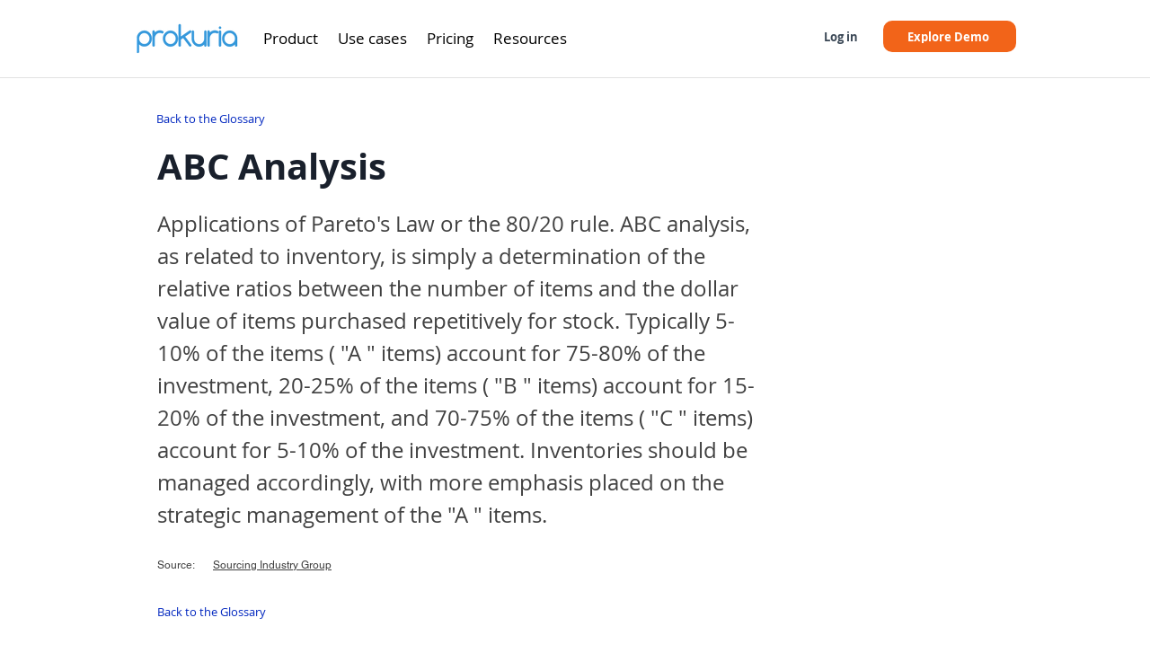

--- FILE ---
content_type: text/javascript
request_url: https://fastgull.io/anywhere/910763d58a02492a85c815f9dfc473bdcfeb5ef88bf640caa52c3bc2db19c68f?t=Procurement%20Glossary%3A%20ABC%20Analysis&u=https%3A%2F%2Fwww.prokuria.com%2Fglossary-procurement%2Fabc-analysis&r=
body_size: 1866
content:
(function(){var a,c,s,d,e,t; if(!window.AutopilotAnywhere) window.AutopilotAnywhere = {}; a = window.AutopilotAnywhere;  a.anywhereConfig = {"t":"Procurement Glossary: ABC Analysis","u":"https://www.prokuria.com/glossary-procurement/abc-analysis","r":""}; a.anywhereBaseDomain = "https://fastgull.io"; a.anywhereBaseUrl = "https://fastgull.io/anywhere/910763d58a02492a85c815f9dfc473bdcfeb5ef88bf640caa52c3bc2db19c68f"; a.sessionId = "6974351e12e74e001fb78368"; a.formPresenceCheckDisabled = 0; a.configuredForms = [{"id":"0001585851607586_d8324ba7d4bb4334b616132b4deecfe1","hash":"2_22b75f0ac0d85e13f1002ddf0db7b29b0b6cc8fa2582c2f6cfd634ffb3f5e06b","requiredFields":["comp-jy5u2u6qinput"],"wantsFieldVerification":true,"passthroughSubmit":true,"successUrl":"","url":"https://www.prokuria.com/contact","formOnMultiplePages":false,"useVersion":2},{"id":"0001591633813195_b20546a5f4494a9493ac3e85434922a5","hash":"2_b8fcbb2697898ba6c78e1f3bdf60edbaa20084aeee88adfcc0b261389b005c7b","requiredFields":["comp-jwgbwvceinput"],"wantsFieldVerification":true,"passthroughSubmit":true,"successUrl":"","url":"https://www.prokuria.com/7stepguideeffecitves","formOnMultiplePages":false,"useVersion":2},{"id":"0001591642719336_799a09ea69104f06afb68bba3de5da10","hash":"2_cd2fa3320d5e98cec8ee5b712d68d7340c0bf43931be4898308d02e4d0db1b0d","requiredFields":["comp-kb6utozxinput"],"wantsFieldVerification":true,"passthroughSubmit":true,"successUrl":"","url":"https://www.prokuria.com/copy-of-7stepsguidetoeffectivesourc","formOnMultiplePages":false,"useVersion":2}]; c=encodeURIComponent,s="SCRIPT",d=document,e=d.createElement(s),t=d.getElementsByTagName(s)[0];e.src="https://fastgull.io/anywhere/910763d58a02492a85c815f9dfc473bdcfeb5ef88bf640caa52c3bc2db19c68f/core.js";e.type="text/javascript";e.async=true;t.parentNode.insertBefore(e, t);})();